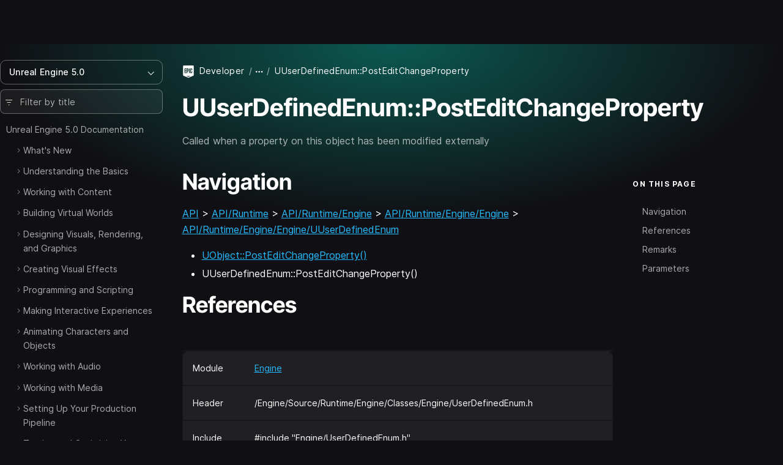

--- FILE ---
content_type: text/html; charset=utf-8
request_url: https://dev.epicgames.com/documentation/en-us/unreal-engine/API/Runtime/Engine/Engine/UUserDefinedEnum/PostEditChangeProperty?application_version=5.0
body_size: 8913
content:
<!DOCTYPE html><html lang="en-us"><head><base href="/documentation/assets/">
    <meta charset="utf-8">
    <meta name="viewport" content="width=device-width, initial-scale=1, minimum-scale=1">

    
      <title>UUserDefinedEnum::PostEditChangeProperty | Unreal Engine 5.0 Documentation | Epic Developer Community</title>

  <meta name="description" content="Called when a property on this object has been modified externally" />
  <meta property="og:site_name" content="Epic Games Developer" />
  <meta property="og:description" content="Called when a property on this object has been modified externally" />
  <meta property="og:title" content="UUserDefinedEnum::PostEditChangeProperty | Unreal Engine 5.0 Documentation | Epic Developer Community" />
  <meta property="og:image" content="https://dev.epicgames.com/community/api/documentation/image/meta_tag?path=en-us/unreal-engine/API/Runtime/Engine/Engine/UUserDefinedEnum/PostEditChangeProperty&amp;application_version=5.0" />
  <meta property="og:image:width" content="1200" />
  <meta property="og:image:height" content="630" />
  <meta property="og:type" content="website"  />
  <meta property="og:url" content="https://dev.epicgames.com/documentation/en-us/unreal-engine/API/Runtime/Engine/Engine/UUserDefinedEnum/PostEditChangeProperty" />
  <meta name="twitter:card" content="summary_large_image" />
  <meta name="twitter:title" content="UUserDefinedEnum::PostEditChangeProperty | Unreal Engine 5.0 Documentation | Epic Developer Community" />
  <meta name="twitter:image" content="https://dev.epicgames.com/community/api/documentation/image/meta_tag?path=en-us/unreal-engine/API/Runtime/Engine/Engine/UUserDefinedEnum/PostEditChangeProperty&amp;application_version=5.0" />
  <meta name="twitter:description" content="Called when a property on this object has been modified externally" />
  <meta name="twitter:site" content="@UnrealEngine" />
  <meta name="robots" content="noindex" />

  <link rel="canonical" href="https://dev.epicgames.com/documentation/en-us/unreal-engine/API/Runtime/Engine/Engine/UUserDefinedEnum/PostEditChangeProperty" />

    

    <link rel="icon" media="(prefers-color-scheme:light)" type="image/png" href="https://edc-cdn.net/assets/images/favicon-light.png">
    <link rel="icon" media="(prefers-color-scheme:dark)" type="image/png" href="https://edc-cdn.net/assets/images/favicon-dark.png">

    
  <link rel="stylesheet" href="styles.e5d214d42387f52b.css"><style ng-app-id="serverApp">[_nghost-serverApp-c1581645311]{--_scrollbar-track-thickness-px: var(--scrollbar-track-thickness, 7px);--_scrollbar-container-offset-px: var(--scrollbar-container-offset, 0px);--_scrollbar-total-thickness-px: calc(var(--_scrollbar-track-thickness-px) + var(--_scrollbar-container-offset-px) * 2);--_scrollbar-thumb-min-size: var(--scrollbar-thumb-min-size, 20);position:relative!important;box-sizing:border-box!important;padding:0!important;-webkit-overflow-scrolling:touch;will-change:scroll-position}[_nghost-serverApp-c1581645311]    >.ng-scroll-spacer{position:absolute;inset-block-start:0;inset-inline-start:0;width:calc(var(--_spacer-width) * 1px);height:calc(var(--_spacer-height) * 1px);min-width:100%;min-height:100%}[_nghost-serverApp-c1581645311]{scrollbar-width:none!important}[_nghost-serverApp-c1581645311]::-webkit-scrollbar{display:none!important}[_nghost-serverApp-c1581645311]{--_viewport-overflow: auto;--_scrollbar-content-width: fit-content;overflow:var(--_viewport-overflow)}[orientation=vertical][_nghost-serverApp-c1581645311]{--_viewport-overflow: hidden auto;--_scrollbar-content-width: unset}[orientation=horizontal][_nghost-serverApp-c1581645311]{--_viewport-overflow: auto hidden}[_nghost-serverApp-c1581645311]{--_vertical-inset-block-start: var(--_scrollbar-container-offset-px);--_vertical-inset-block-end: var(--_scrollbar-container-offset-px);--_horizontal-inline-start: var(--_scrollbar-container-offset-px);--_horizontal-inline-end: var(--_scrollbar-container-offset-px);--_scrollbar-grid-template: ". scrollbar-y" 1fr "scrollbar-x ." auto / 1fr auto;--_scrollbar-wrapper-y-start: initial;--_scrollbar-wrapper-y-end: 0;--_scrollbar-wrapper-x-top: initial;--_scrollbar-wrapper-x-bottom: 0}[position=invertY][_nghost-serverApp-c1581645311]{--_scrollbar-grid-template: "scrollbar-y ." 1fr ". scrollbar-x" auto / auto 1fr}[position=invertX][_nghost-serverApp-c1581645311]{--_scrollbar-grid-template: "scrollbar-x ." auto ". scrollbar-y" 1fr / 1fr auto}[position=invertAll][_nghost-serverApp-c1581645311]{--_scrollbar-grid-template: ". scrollbar-x" auto "scrollbar-y ." 1fr / auto 1fr }[_nghost-serverApp-c1581645311]{--_horizontal-block-start: initial;--_horizontal-block-end: var(--_scrollbar-container-offset-px)}[_nghost-serverApp-c1581645311]:is([position=invertX],[position=invertAll]){--_horizontal-block-start: var(--_scrollbar-container-offset-px);--_horizontal-block-end: initial;--_scrollbar-wrapper-x-top: 0;--_scrollbar-wrapper-x-bottom: initial}[_nghost-serverApp-c1581645311]{--_vertical-inset-inline-end: var(--_scrollbar-container-offset-px);--_vertical-inset-inline-start: initial}[_nghost-serverApp-c1581645311]:is([position=invertY],[position=invertAll]){--_vertical-inset-inline-start: var(--_scrollbar-container-offset-px);--_vertical-inset-inline-end: initial;--_scrollbar-wrapper-y-start: 0;--_scrollbar-wrapper-y-end: initial}[verticalUsed=true][horizontalUsed=true][_nghost-serverApp-c1581645311]{--_scrollbar-thickness-margin-px: calc(var(--_scrollbar-track-thickness-px) + var(--_scrollbar-container-offset-px) * 3)}[horizontalUsed=true][_nghost-serverApp-c1581645311]{--_vertical-inset-block-start: var(--_scrollbar-container-offset-px);--_vertical-inset-block-end: var(--_scrollbar-thickness-margin-px)}[horizontalUsed=true][_nghost-serverApp-c1581645311]:is([position=invertX],[position=invertAll]){--_vertical-inset-block-start: var(--_scrollbar-thickness-margin-px);--_vertical-inset-block-end: var(--_scrollbar-container-offset-px)}[verticalUsed=true][_nghost-serverApp-c1581645311]{--_horizontal-inline-start: var(--_scrollbar-container-offset-px);--_horizontal-inline-end: var(--_scrollbar-thickness-margin-px)}[verticalUsed=true][_nghost-serverApp-c1581645311]:is([position=invertY],[position=invertAll]){--_horizontal-inline-start: var(--_scrollbar-thickness-margin-px);--_horizontal-inline-end: var(--_scrollbar-container-offset-px)}[_nghost-serverApp-c1581645311]{--_viewport-padding-block-start: 0;--_viewport-padding-block-end: 0;--_viewport-padding-inline-start: 0;--_viewport-padding-inline-end: 0}[appearance=native][verticalUsed=true][_nghost-serverApp-c1581645311]{--_viewport-padding-inline-start: 0;--_viewport-padding-inline-end: var(--_scrollbar-total-thickness-px)}[appearance=native][verticalUsed=true][_nghost-serverApp-c1581645311]:is([position=invertY],[position=invertAll]){--_viewport-padding-inline-start: var(--_scrollbar-total-thickness-px);--_viewport-padding-inline-end: 0}[appearance=native][horizontalUsed=true][_nghost-serverApp-c1581645311]{--_viewport-padding-block-start: 0;--_viewport-padding-block-end: var(--_scrollbar-total-thickness-px)}[appearance=native][horizontalUsed=true][_nghost-serverApp-c1581645311]:is([position=invertX],[position=invertAll]){--_viewport-padding-block-start: var(--_scrollbar-total-thickness-px);--_viewport-padding-block-end: 0}[_nghost-serverApp-c1581645311]{--_horizontal-thumb-display: block;--_vertical-thumb-display: block}[isVerticallyScrollable=false][_nghost-serverApp-c1581645311]{--_vertical-thumb-display: none}[isHorizontallyScrollable=false][_nghost-serverApp-c1581645311]{--_horizontal-thumb-display: none}[visibility=hover][_nghost-serverApp-c1581645311]{--_scrollbar-hover-opacity: 0;--_scrollbar-opacity-transition: opacity var(--scrollbar-hover-opacity-transition-leave-duration, .4s) var(--scrollbar-hover-opacity-transition-leave-delay, 1s)}[visibility=hover][scrolling=true][_nghost-serverApp-c1581645311], [visibility=hover][_nghost-serverApp-c1581645311]:hover, [visibility=hover][_nghost-serverApp-c1581645311]:active, [visibility=hover][_nghost-serverApp-c1581645311]:focus{--_scrollbar-hover-opacity: 1;--_scrollbar-opacity-transition: opacity var(--scrollbar-hover-opacity-transition-enter-duration, 0)}[_nghost-serverApp-c1581645311]{--_viewport_scroll-timeline: unset;--_animation-timeline-y: unset;--_scrollbar-thumb-transform-from: unset;--_scrollbar-thumb-transform-to: unset}[verticalUsed=true][_nghost-serverApp-c1581645311]{--_timeline-scope: --scrollerY;--_animation-timeline-y: --scrollerY;--_viewport_scroll-timeline: --scrollerY y}[horizontalUsed=true][_nghost-serverApp-c1581645311]{--_timeline-scope: --scrollerX;--_animation-timeline-x: --scrollerX;--_viewport_scroll-timeline: --scrollerX x}[verticalUsed=true][horizontalUsed=true][_nghost-serverApp-c1581645311]{--_timeline-scope: --scrollerX, --scrollerY;--_viewport_scroll-timeline: --scrollerX x, --scrollerY y}[_nghost-serverApp-c1581645311]{scroll-timeline:var(--_viewport_scroll-timeline);--_scrollbar-hover-thickness-px: var(--scrollbar-track-hover-thickness, var(--_scrollbar-track-thickness-px));--_scrollbar-active-thickness-px: var(--scrollbar-track-active-thickness, var(--_scrollbar-hover-thickness-px));--_track-y-thickness-px: var(--_scrollbar-track-thickness-px);--_track-x-thickness-px: var(--_scrollbar-track-thickness-px);-webkit-user-select:var(--_viewport-user-select);user-select:var(--_viewport-user-select)}[dragging=x][_nghost-serverApp-c1581645311], [dragging=y][_nghost-serverApp-c1581645311]{--_viewport-user-select: none}[dragging=x][_nghost-serverApp-c1581645311]{--_track-x-thickness-px: var(--_scrollbar-active-thickness-px)}[dragging=y][_nghost-serverApp-c1581645311]{--_track-y-thickness-px: var(--_scrollbar-active-thickness-px)}[_nghost-serverApp-c1581645311]{overscroll-behavior:var(--scrollbar-overscroll-behavior, initial)}[mobile=true][_nghost-serverApp-c1581645311]{overscroll-behavior:var(--scrollbar-mobile-overscroll-behavior, none)}[_nghost-serverApp-c1581645311]{--_viewport-pointer-events: auto;--_scrollbar-y-pointer-events: auto;--_scrollbar-x-pointer-events: auto;pointer-events:var(--_viewport-pointer-events)}[disableInteraction=true][_nghost-serverApp-c1581645311]{--_viewport-pointer-events: none;--_scrollbar-y-pointer-events: none;--_scrollbar-x-pointer-events: none}[isVerticallyScrollable=false][_nghost-serverApp-c1581645311]{--_scrollbar-y-pointer-events: none}[isHorizontallyScrollable=false][_nghost-serverApp-c1581645311]{--_scrollbar-x-pointer-events: none}[_nghost-serverApp-c1581645311]{--_scrollbar-thumb-color: var(--scrollbar-thumb-color, #1e90ff);--_scrollbar-thumb-hover-color: var(--scrollbar-thumb-hover-color, var(--_scrollbar-thumb-color));--_scrollbar-thumb-active-color: var(--scrollbar-thumb-active-color, var(--_scrollbar-thumb-hover-color));--_scrollbar-button-color: var(--scrollbar-button-color, transparent);--_scrollbar-button-hover-color: var(--scrollbar-button-hover-color, var(--_scrollbar-button-color));--_scrollbar-button-active-color: var(--scrollbar-button-active-color, var(--_scrollbar-button-hover-color));--_scrollbar-button-inactive-color: var(--scrollbar-button-inactive-color, color-mix(in srgb, var(--_scrollbar-button-color), #000 35%));--_scrollbar-button-fill: var(--scrollbar-button-fill, var(--_scrollbar-thumb-color));--_scrollbar-button-hover-fill: var(--scrollbar-button-hover-fill, var(--_scrollbar-thumb-hover-color));--_scrollbar-button-active-fill: var(--scrollbar-button-active-fill, var(--_scrollbar-thumb-active-color));--_scrollbar-button-inactive-fill: var(--scrollbar-button-inactive-fill, color-mix(in srgb, var(--_scrollbar-button-fill), #000 35%))}@layer default{[_nghost-serverApp-c1581645311]{display:block;max-height:100%;max-width:100%}}</style><style ng-app-id="serverApp">[_nghost-serverApp-c2617948613]{box-sizing:border-box;width:var(--_scrollbar-content-width);z-index:1;min-width:100%;min-height:100%;padding-block-start:var(--_viewport-padding-block-start, 0);padding-block-end:var(--_viewport-padding-block-end, 0);padding-inline-start:var(--_viewport-padding-inline-start, 0);padding-inline-end:var(--_viewport-padding-inline-end, 0)}@layer default{[_nghost-serverApp-c2617948613]{position:relative}[_nghost-serverApp-c2617948613]:not(table){display:flow-root}}</style><style ng-app-id="serverApp">[_nghost-serverApp-c4020475482]{pointer-events:none;position:absolute;inset:0;display:grid;grid-template:var(--_scrollbar-grid-template)}</style><script src="https://js.hcaptcha.com/1/api.js?render=explicit&uj=true" async defer></script></head>

  <body class="theme-unreal-engine"><!--nghm-->
    <div style="display: none">
      
          <script type="text/javascript">
            window.currentProfile = {};
          </script>
        
      
          <script type="text/javascript">
            window.currentPermissions = {"authorizations":{"user_profiles":{"create_profile":true,"hide":false,"manage_badges":false,"manage_organization":false,"manage_profile":false,"read_profile":true,"unhide":false,"update_my_profile":false},"snippets":{"bypass_rate_limit":false,"create_snippet_post":false,"hide":false,"manage_snippet_post":false,"publish_snippet_post":false,"read_community_hidden":false,"read_metrics":false,"read_snippet":true,"read_snippet_post":true,"read_unpublished_snippet_post":false,"unhide":false},"cms":{"manage_announcements":false,"manage_roadmap":false,"manage_videos":false,"read_announcements":true,"read_video_detail":false}},"roles":["guest"]};
          </script>
        
    </div>

    <app-root class="app-root" ng-version="21.1.1" ngh="19" ng-server-context="ssr"><div id="top"></div><site-header class="d-print-none site-header" ngh="0"><!----><unrealengine-navigation langurlparam="locale" locale="en" isloggedin="false" customaccountlinks="[
  {
    &quot;id&quot;: &quot;notifications&quot;,
    &quot;key&quot;: &quot;notifications&quot;,
    &quot;label&quot;: &quot;Notifications&quot;,
    &quot;locale&quot;: &quot;en&quot;,
    &quot;hrefTemplate&quot;: &quot;https://dev.epicgames.com/community/api/user_profiles/tab-redirect/notifications/undefined&quot;
  },
  {
    &quot;id&quot;: &quot;favorites&quot;,
    &quot;key&quot;: &quot;favorites&quot;,
    &quot;label&quot;: &quot;Favorites&quot;,
    &quot;locale&quot;: &quot;en&quot;,
    &quot;hrefTemplate&quot;: &quot;/community/profile/undefined/undefined/favorites&quot;
  },
  {
    &quot;id&quot;: &quot;edit-profile&quot;,
    &quot;key&quot;: &quot;edit-profile&quot;,
    &quot;label&quot;: &quot;Edit Profile&quot;,
    &quot;locale&quot;: &quot;en&quot;,
    &quot;hrefTemplate&quot;: &quot;/community/profile/edit&quot;
  }
]" localeoptions="[
  {
    &quot;id&quot;: &quot;en&quot;,
    &quot;locale&quot;: &quot;en&quot;,
    &quot;label&quot;: &quot;English&quot;,
    &quot;langCode&quot;: &quot;en-us&quot;
  },
  {
    &quot;id&quot;: &quot;fr&quot;,
    &quot;locale&quot;: &quot;fr&quot;,
    &quot;label&quot;: &quot;Français&quot;,
    &quot;langCode&quot;: &quot;fr-fr&quot;
  },
  {
    &quot;id&quot;: &quot;es_ES&quot;,
    &quot;locale&quot;: &quot;es_ES&quot;,
    &quot;label&quot;: &quot;Español (España)&quot;,
    &quot;langCode&quot;: &quot;es-es&quot;
  },
  {
    &quot;id&quot;: &quot;es_MX&quot;,
    &quot;locale&quot;: &quot;es_MX&quot;,
    &quot;label&quot;: &quot;Español (LatAm)&quot;,
    &quot;langCode&quot;: &quot;es-mx&quot;
  },
  {
    &quot;id&quot;: &quot;de&quot;,
    &quot;locale&quot;: &quot;de&quot;,
    &quot;label&quot;: &quot;Deutsch&quot;,
    &quot;langCode&quot;: &quot;de-de&quot;
  },
  {
    &quot;id&quot;: &quot;pt_BR&quot;,
    &quot;locale&quot;: &quot;pt_BR&quot;,
    &quot;label&quot;: &quot;Português (Brasil)&quot;,
    &quot;langCode&quot;: &quot;pt-br&quot;
  },
  {
    &quot;id&quot;: &quot;it&quot;,
    &quot;locale&quot;: &quot;it&quot;,
    &quot;label&quot;: &quot;Italiano&quot;,
    &quot;langCode&quot;: &quot;it-it&quot;
  },
  {
    &quot;id&quot;: &quot;pl&quot;,
    &quot;locale&quot;: &quot;pl&quot;,
    &quot;label&quot;: &quot;Polski&quot;,
    &quot;langCode&quot;: &quot;pl-pl&quot;
  },
  {
    &quot;id&quot;: &quot;tr&quot;,
    &quot;locale&quot;: &quot;tr&quot;,
    &quot;label&quot;: &quot;Türkçe&quot;,
    &quot;langCode&quot;: &quot;tr-tr&quot;
  },
  {
    &quot;id&quot;: &quot;ru&quot;,
    &quot;locale&quot;: &quot;ru&quot;,
    &quot;label&quot;: &quot;Русский&quot;,
    &quot;langCode&quot;: &quot;ru-ru&quot;
  },
  {
    &quot;id&quot;: &quot;ja&quot;,
    &quot;locale&quot;: &quot;ja&quot;,
    &quot;label&quot;: &quot;日本語&quot;,
    &quot;langCode&quot;: &quot;ja-jp&quot;
  },
  {
    &quot;id&quot;: &quot;ko&quot;,
    &quot;locale&quot;: &quot;ko&quot;,
    &quot;label&quot;: &quot;한국어&quot;,
    &quot;langCode&quot;: &quot;ko-kr&quot;
  },
  {
    &quot;id&quot;: &quot;zh_CN&quot;,
    &quot;locale&quot;: &quot;zh_CN&quot;,
    &quot;label&quot;: &quot;简体中文&quot;,
    &quot;langCode&quot;: &quot;zh-cn&quot;
  }
]" signoutlink="{
  &quot;id&quot;: &quot;logout&quot;,
  &quot;key&quot;: &quot;logout&quot;,
  &quot;label&quot;: &quot;Sign out&quot;,
  &quot;locale&quot;: &quot;en&quot;,
  &quot;hrefTemplate&quot;: &quot;/community&quot;
}" signinlink="{
  &quot;id&quot;: &quot;signin&quot;,
  &quot;key&quot;: &quot;signin&quot;,
  &quot;label&quot;: &quot;Sign in&quot;,
  &quot;locale&quot;: &quot;en&quot;,
  &quot;hrefTemplate&quot;: &quot;https://dev.epicgames.com/community/api/user_identity/login/start?destination=https%3A%2F%2Fdev.epicgames.com%2Fdocumentation%2Fen-us%2Funreal-engine%2FAPI%2FRuntime%2FEngine%2FEngine%2FUUserDefinedEnum%2FPostEditChangeProperty%3Fapplication_version%3D5.0&quot;
}"></unrealengine-navigation><!----><!----><!----><!----><!----><!----><!----><!----><!----></site-header><side-panel ngh="1"><div class="side-panel"><div class="mb-3"><button type="button" class="btn btn-lg is-close" title="Close"><i class="eds-icon icon-x-mark"></i></button></div><!----></div><div tabindex="0" class="side-panel-backdrop"></div></side-panel><div class="site-container"><site-nav class="site-nav d-print-none" ngh="3"><edc-sidebar class="" application-family="unreal_engine" user-avatar-url="https://edc-cdn.net/assets/images/default-user.svg" app-context="community" can-access-manage="false" locale="en-us" nav-links="[]" category-links="[]" is-show-profile-links="true"><div><table-of-contents class="document-table-of-content-block" ngh="2"><!----><div dropdown="dropdown" class="contents-versions dropdown"><button type="button" aria-expanded="false" class="btn btn-outline is-menu-expander w-100 justify-content-between"><span><span>Unreal Engine 5.0</span></span><i class="eds-icon icon-chevron-down"></i></button><ul class="dropdown-menu"><li class="nav-item"><a class="dropdown-item" href="/documentation/en-us/unreal-engine/API?application_version=5.7">Unreal Engine 5.7</a></li><li class="nav-item"><a class="dropdown-item" href="/documentation/en-us/unreal-engine/API?application_version=5.6">Unreal Engine 5.6</a></li><li class="nav-item"><a class="dropdown-item" href="/documentation/en-us/unreal-engine/API?application_version=5.5">Unreal Engine 5.5</a></li><li class="nav-item"><a class="dropdown-item" href="/documentation/en-us/unreal-engine/API?application_version=5.4">Unreal Engine 5.4</a></li><li class="nav-item"><a class="dropdown-item" href="/documentation/en-us/unreal-engine/API?application_version=5.3">Unreal Engine 5.3</a></li><li class="nav-item"><a class="dropdown-item" href="/documentation/en-us/unreal-engine/API?application_version=5.2">Unreal Engine 5.2</a></li><li class="nav-item"><a class="dropdown-item" href="/documentation/en-us/unreal-engine/API?application_version=5.1">Unreal Engine 5.1</a></li><li class="nav-item"><a class="dropdown-item is-active" href="/documentation/en-us/unreal-engine/API?application_version=5.0">Unreal Engine 5.0</a></li><li class="nav-item"><a class="dropdown-item" href="/documentation/en-us/unreal-engine/API?application_version=4.27">Unreal Engine 4.27</a></li><!----></ul></div><!----><div class="toc-form-block"><form novalidate="" class="search-field ng-untouched ng-pristine ng-valid"><i class="eds-icon icon-three-lines-horizontal-decrease icon-pad-left"></i><input type="search" name="query" class="form-control ng-untouched ng-pristine ng-valid" placeholder="Filter by title" aria-label="Filter by title" value=""></form><!----></div><!----><div class="documents-tree"><nav><ul class="contents-table"><li class="contents-table-item"><div class="contents-table-el is-root-entry"><!----><!----><!----><!----><a class="contents-table-link is-parent" href="/documentation/en-us/unreal-engine/unreal-engine-5-0-documentation?application_version=5.0">Unreal Engine 5.0 Documentation</a><!----></div><ul class="contents-table-list"><li class="contents-table-item"><div class="contents-table-el"><button type="button" class="btn btn-expander" aria-label="Expand"><i class="eds-icon icon-chevron-right icon-expander text-secondary"></i><!----></button><!----><!----><!----><!----><a class="contents-table-link is-parent" href="/documentation/en-us/unreal-engine/whats-new?application_version=5.0">What's New</a><!----></div><!----></li><!----><li class="contents-table-item"><div class="contents-table-el"><button type="button" class="btn btn-expander" aria-label="Expand"><i class="eds-icon icon-chevron-right icon-expander text-secondary"></i><!----></button><!----><!----><!----><!----><a class="contents-table-link is-parent" href="/documentation/en-us/unreal-engine/understanding-the-basics-of-unreal-engine?application_version=5.0">Understanding the Basics</a><!----></div><!----></li><!----><li class="contents-table-item"><div class="contents-table-el"><button type="button" class="btn btn-expander" aria-label="Expand"><i class="eds-icon icon-chevron-right icon-expander text-secondary"></i><!----></button><!----><!----><!----><!----><a class="contents-table-link is-parent" href="/documentation/en-us/unreal-engine/working-with-content-in-unreal-engine?application_version=5.0">Working with Content</a><!----></div><!----></li><!----><li class="contents-table-item"><div class="contents-table-el"><button type="button" class="btn btn-expander" aria-label="Expand"><i class="eds-icon icon-chevron-right icon-expander text-secondary"></i><!----></button><!----><!----><!----><!----><a class="contents-table-link is-parent" href="/documentation/en-us/unreal-engine/building-virtual-worlds-in-unreal-engine?application_version=5.0">Building Virtual Worlds</a><!----></div><!----></li><!----><li class="contents-table-item"><div class="contents-table-el"><button type="button" class="btn btn-expander" aria-label="Expand"><i class="eds-icon icon-chevron-right icon-expander text-secondary"></i><!----></button><!----><!----><!----><!----><a class="contents-table-link is-parent" href="/documentation/en-us/unreal-engine/designing-visuals-rendering-and-graphics-with-unreal-engine?application_version=5.0">Designing Visuals, Rendering, and Graphics</a><!----></div><!----></li><!----><li class="contents-table-item"><div class="contents-table-el"><button type="button" class="btn btn-expander" aria-label="Expand"><i class="eds-icon icon-chevron-right icon-expander text-secondary"></i><!----></button><!----><!----><!----><!----><a class="contents-table-link is-parent" href="/documentation/en-us/unreal-engine/creating-visual-effects-in-niagara-for-unreal-engine?application_version=5.0">Creating Visual Effects</a><!----></div><!----></li><!----><li class="contents-table-item"><div class="contents-table-el"><button type="button" class="btn btn-expander" aria-label="Expand"><i class="eds-icon icon-chevron-right icon-expander text-secondary"></i><!----></button><!----><!----><!----><!----><a class="contents-table-link is-parent" href="/documentation/en-us/unreal-engine/unreal-engine-programming-and-scripting?application_version=5.0">Programming and Scripting</a><!----></div><!----></li><!----><li class="contents-table-item"><div class="contents-table-el"><button type="button" class="btn btn-expander" aria-label="Expand"><i class="eds-icon icon-chevron-right icon-expander text-secondary"></i><!----></button><!----><!----><!----><!----><a class="contents-table-link is-parent" href="/documentation/en-us/unreal-engine/making-interactive-experiences-and-gameplay-in-unreal-engine?application_version=5.0">Making Interactive Experiences</a><!----></div><!----></li><!----><li class="contents-table-item"><div class="contents-table-el"><button type="button" class="btn btn-expander" aria-label="Expand"><i class="eds-icon icon-chevron-right icon-expander text-secondary"></i><!----></button><!----><!----><!----><!----><a class="contents-table-link is-parent" href="/documentation/en-us/unreal-engine/animating-characters-and-objects-in-unreal-engine?application_version=5.0">Animating Characters and Objects</a><!----></div><!----></li><!----><li class="contents-table-item"><div class="contents-table-el"><button type="button" class="btn btn-expander" aria-label="Expand"><i class="eds-icon icon-chevron-right icon-expander text-secondary"></i><!----></button><!----><!----><!----><!----><a class="contents-table-link is-parent" href="/documentation/en-us/unreal-engine/working-with-audio-in-unreal-engine?application_version=5.0">Working with Audio</a><!----></div><!----></li><!----><li class="contents-table-item"><div class="contents-table-el"><button type="button" class="btn btn-expander" aria-label="Expand"><i class="eds-icon icon-chevron-right icon-expander text-secondary"></i><!----></button><!----><!----><!----><!----><a class="contents-table-link is-parent" href="/documentation/en-us/unreal-engine/working-with-media-in-unreal-engine?application_version=5.0">Working with Media</a><!----></div><!----></li><!----><li class="contents-table-item"><div class="contents-table-el"><button type="button" class="btn btn-expander" aria-label="Expand"><i class="eds-icon icon-chevron-right icon-expander text-secondary"></i><!----></button><!----><!----><!----><!----><a class="contents-table-link is-parent" href="/documentation/en-us/unreal-engine/setting-up-your-production-pipeline-in-unreal-engine?application_version=5.0">Setting Up Your Production Pipeline</a><!----></div><!----></li><!----><li class="contents-table-item"><div class="contents-table-el"><button type="button" class="btn btn-expander" aria-label="Expand"><i class="eds-icon icon-chevron-right icon-expander text-secondary"></i><!----></button><!----><!----><!----><!----><a class="contents-table-link is-parent" href="/documentation/en-us/unreal-engine/testing-and-optimizing-your-content?application_version=5.0">Testing and Optimizing Your Content</a><!----></div><!----></li><!----><li class="contents-table-item"><div class="contents-table-el"><button type="button" class="btn btn-expander" aria-label="Expand"><i class="eds-icon icon-chevron-right icon-expander text-secondary"></i><!----></button><!----><!----><!----><!----><a class="contents-table-link is-parent" href="/documentation/en-us/unreal-engine/sharing-and-releasing-projects-for-unreal-engine?application_version=5.0">Sharing and Releasing Projects</a><!----></div><!----></li><!----><li class="contents-table-item"><div class="contents-table-el"><button type="button" class="btn btn-expander" aria-label="Expand"><i class="eds-icon icon-chevron-right icon-expander text-secondary"></i><!----></button><!----><!----><!----><!----><a class="contents-table-link is-parent" href="/documentation/en-us/unreal-engine/samples-and-tutorials-for-unreal-engine?application_version=5.0">Samples and Tutorials</a><!----></div><!----></li><!----><li class="contents-table-item"><div class="contents-table-el"><button type="button" class="btn btn-expander" aria-label="Expand"><!----></button><!----><!----><!----><!----><a class="contents-table-link" href="/documentation/en-us/unreal-engine/BlueprintAPI?application_version=5.0">Unreal Engine Blueprint API Reference</a><!----></div><!----></li><!----><li class="contents-table-item"><div class="contents-table-el is-active"><button type="button" class="btn btn-expander" aria-label="Collapse"><!----></button><!----><!----><span title="Unreal Engine C++ API Reference">Unreal Engine C++ API Reference</span><!----><!----><!----></div><!----></li><!----><li class="contents-table-item"><div class="contents-table-el"><button type="button" class="btn btn-expander" aria-label="Expand"><!----></button><!----><!----><!----><!----><a class="contents-table-link" href="/documentation/en-us/unreal-engine/PythonAPI?application_version=5.0">Unreal Engine Python API Documentation</a><!----></div><!----></li><!----><!----><!----></ul><!----></li><!----><!----><!----></ul></nav></div><!----><!----><!----><!----></table-of-contents><!----></div><!----></edc-sidebar><!----></site-nav><router-outlet class="page-content"></router-outlet><document ngh="16"><div class="page-document has-theme-bg"><!----><button type="button" class="btn is-active is-table-of-contents d-md-none d-print-none stick-to-top"><span>Table of Contents</span><i class="eds-icon icon-chevron-down icon-pad-left"></i></button><!----><div class="container"><!----><div class="row align-items-start"><main><header class="section-page-header"><div class="row d-flex justify-content-between"><div class="col col-sm-10"><breadcrumbs ngh="4"><ol class="breadcrumb is-shrinkable"><li class="breadcrumb-item is-root"><span class="icon-pad-right"><img alt="Epic Games" width="20" height="20" class="align-middle" src="https://edc-cdn.net/assets/images/logo-epic.svg"></span><a href="/">Developer</a></li><!----><li class="breadcrumb-item is-expander"><button type="button" class="btn btn-breadcrumb" title="Expand" aria-label="Expand breadcrumbs"><i class="eds-icon icon-ellipsis-horizontal"></i></button></li><!----><!----><!----><!----><!----><!----><!----><!----><!----><!----><!----><!----><!----><li class="breadcrumb-item active" aria-current="page"><span class="text-truncate">UUserDefinedEnum::PostEditChangeProperty</span><!----><!----></li><!----><!----><!----><!----></ol><!----></breadcrumbs></div><!----></div><!----><h1>UUserDefinedEnum::PostEditChangeProperty</h1><p class="text-secondary mb-0"> Called when a property on this object has been modified externally </p><!----></header><!----><div class="row"><div class="col-lg-9 print-w-100"><!----><!----><!----><header class="document-header mb-3 d-lg-none d-print-none"><content-nav class="content-nav is-collapsible" ngh="5"><!----><button type="button" class="btn btn-md btn-outline"> On this page<i class="eds-icon icon-pad-left icon-chevron-down"></i></button><!----><!----><!----><!----><!----><!----><!----></content-nav></header><!----><article><!----><!----><document-content-blocks-renderer class="d-block" ngh="10"><div id="content-blocks-renderer" class="content-blocks-renderer"><block-switch-control class="block-switch-control" ngh="6"><!----></block-switch-control><block-switch-info class="block-switch-info" ngh="7"><!----></block-switch-info><blocks-renderer id="blocks-renderer" ngh="9"><!----><block-markdown ngh="8"><div class="block-markdown"><h2 id="navigation">Navigation</h2>

<p><a href="/documentation/en-us/unreal-engine/API?application_version=5.0" data-queryparams="{&quot;application_version&quot;:&quot;5.0&quot;}" data-pathname="/en-us/unreal-engine/API">API</a> &gt; <a href="/documentation/en-us/unreal-engine/API/Runtime?application_version=5.0" data-queryparams="{&quot;application_version&quot;:&quot;5.0&quot;}" data-pathname="/en-us/unreal-engine/API/Runtime">API/Runtime</a> &gt; <a href="/documentation/en-us/unreal-engine/API/Runtime/Engine?application_version=5.0" data-queryparams="{&quot;application_version&quot;:&quot;5.0&quot;}" data-pathname="/en-us/unreal-engine/API/Runtime/Engine">API/Runtime/Engine</a> &gt; <a href="/documentation/en-us/unreal-engine/API/Runtime/Engine/Engine?application_version=5.0" data-queryparams="{&quot;application_version&quot;:&quot;5.0&quot;}" data-pathname="/en-us/unreal-engine/API/Runtime/Engine/Engine">API/Runtime/Engine/Engine</a> &gt; <a href="/documentation/en-us/unreal-engine/API/Runtime/Engine/Engine/UUserDefinedEnum?application_version=5.0" data-queryparams="{&quot;application_version&quot;:&quot;5.0&quot;}" data-pathname="/en-us/unreal-engine/API/Runtime/Engine/Engine/UUserDefinedEnum">API/Runtime/Engine/Engine/UUserDefinedEnum</a></p>

<ul>
  <li><a href="/documentation/en-us/unreal-engine/API/Runtime/CoreUObject/UObject/UObject/PostEditChangeProperty?application_version=5.0" data-queryparams="{&quot;application_version&quot;:&quot;5.0&quot;}" data-pathname="/en-us/unreal-engine/API/Runtime/CoreUObject/UObject/UObject/PostEditChangeProperty">UObject::PostEditChangeProperty()</a></li>
  <li>UUserDefinedEnum::PostEditChangeProperty()</li>
</ul>

<h2 id="references">References</h2>

<div class="table-responsive"><table class="table" style="--columns-count: 2;">
  <thead>
    <tr>
      <th>&nbsp;</th>
      <th>&nbsp;</th>
    </tr>
  </thead>
  <tbody>
    <tr>
      <td>Module</td>
      <td><a href="/documentation/en-us/unreal-engine/API/Runtime/Engine?application_version=5.0" data-queryparams="{&quot;application_version&quot;:&quot;5.0&quot;}" data-pathname="/en-us/unreal-engine/API/Runtime/Engine">Engine</a></td>
    </tr>
    <tr>
      <td>Header</td>
      <td>/Engine/Source/Runtime/Engine/Classes/Engine/UserDefinedEnum.h</td>
    </tr>
    <tr>
      <td>Include</td>
      <td>#include "Engine/UserDefinedEnum.h"</td>
    </tr>
    <tr>
      <td>Source</td>
      <td>/Engine/Source/Runtime/Engine/Private/UserDefinedEnum.cpp</td>
    </tr>
  </tbody>
</table></div>
<pre id="code-block-0"><code>virtual void PostEditChangeProperty  
&amp;40;  
&nbsp;&nbsp;&nbsp;&nbsp;FPropertyChangedEvent &amp; PropertyChangedEvent  
&amp;41;  
</code><button class="btn btn-sm btn-secondary mt-2 copy-btn" type="button" data-code-id="0"><span class="icon-default-width icon-pad-right"><span class="eds-icon icon-stacked-squares align-middle" id="icon-0"></span></span>Copy full snippet</button></pre><textarea id="raw-code-0" class="visually-hidden">virtual void PostEditChangeProperty  
&amp;40;  
&nbsp;&nbsp;&nbsp;&nbsp;FPropertyChangedEvent &amp; PropertyChangedEvent  
&amp;41;</textarea>

<h2 id="remarks">Remarks</h2>

<p>Called when a property on this object has been modified externally</p>

<h2 id="parameters">Parameters</h2>

<div class="table-responsive"><table class="table" style="--columns-count: 2;">
  <thead>
    <tr>
      <th>Name</th>
      <th>Description</th>
    </tr>
  </thead>
  <tbody>
    <tr>
      <td>PropertyThatChanged</td>
      <td>the property that was modified</td>
    </tr>
  </tbody>
</table></div>
</div></block-markdown><!----><!----><!----><!----><!----><!----><!----><!----><!----><!----><!----><!----><!----><!----><!----><!----><!----><!----><!----><!----><!----><!----><!----></blocks-renderer></div><!----></document-content-blocks-renderer></article><!----><div class="explore-more d-print-none"><hr class="hr mt-5"><p class="mb-2"><i class="eds-icon icon-talk-bubble-dots icon-pad-right align-text-bottom"></i>Ask questions and help your peers&nbsp;<a href="https://forums.unrealengine.com/categories?tag=unreal-engine"><span class="inner">Developer Forums</span></a></p><p><i class="eds-icon icon-file-lines icon-pad-right align-text-bottom"></i>Write your own tutorials or read those from others&nbsp;<a href="/community/unreal-engine/learning"><span class="inner">Learning Library</span></a></p></div><!----><div class="mb-5 d-print-none"></div></div><div class="col-lg-3 d-none d-lg-block d-print-none"><div class="document-btn-bar"><btn-favorite entitytype="document" ngh="11"><!----></btn-favorite><!----></div><!----><content-sidebar class="sidebar-sticky has-top-offset" ngh="15"><ng-scrollbar _nghost-serverapp-c1581645311="" mobile="false" dir="ltr" dragging="none" position="native" appearance="native" visibility="native" orientation="auto" disableinteraction="false" verticalused="false" horizontalused="false" isverticallyscrollable="false" ishorizontallyscrollable="false" style="--content-height: 0; --content-width: 0; --viewport-height: 0; --viewport-width: 0;" class="ng-scroll-viewport ng-scrollbar" ngh="13"><ng-scroll-content _ngcontent-serverapp-c1581645311="" _nghost-serverapp-c2617948613="" class="ng-scroll-content" ngh="8"><content-nav class="content-nav" ngh="14"><header class="content-nav-header"><div class="title">On this page</div></header><!----><!----><!----><ul class="list"><li class="list-item is-level-1"><a class="list-link" href="/documentation/en-us/unreal-engine/API/Runtime/Engine/Engine/UUserDefinedEnum/PostEditChangeProperty?application_version=5.0#navigation">Navigation</a></li><li class="list-item is-level-1"><a class="list-link" href="/documentation/en-us/unreal-engine/API/Runtime/Engine/Engine/UUserDefinedEnum/PostEditChangeProperty?application_version=5.0#references">References</a></li><li class="list-item is-level-1"><a class="list-link" href="/documentation/en-us/unreal-engine/API/Runtime/Engine/Engine/UUserDefinedEnum/PostEditChangeProperty?application_version=5.0#remarks">Remarks</a></li><li class="list-item is-level-1"><a class="list-link" href="/documentation/en-us/unreal-engine/API/Runtime/Engine/Engine/UUserDefinedEnum/PostEditChangeProperty?application_version=5.0#parameters">Parameters</a></li><!----></ul><!----><!----><!----><!----><!----></content-nav><!----><!----><scrollbars _ngcontent-serverapp-c1581645311="" _nghost-serverapp-c4020475482="" ngh="12"><!----><!----></scrollbars></ng-scroll-content></ng-scrollbar></content-sidebar></div></div><!----><!----><!----></main></div></div></div><!----></document><!----></div><site-footer class="d-print-none" ngh="17"><!----><unrealengine-footer locale="en"></unrealengine-footer><!----><!----><!----><!----><!----><!----><!----></site-footer><site-modal ngh="18"><div tabindex="-1" class="modal"><div class="modal-dialog modal-undefined"><div class="modal-content"><button type="button" class="btn-close" title="Close" aria-label="Close"></button><!----></div></div><!----></div></site-modal><notify-component ngh="8"></notify-component></app-root>

    <script>
      window._epicEnableCookieGuard = true
    </script>
    <script src="https://tracking.epicgames.com/tracking.js?p=EDC" async=""></script>
  <script src="runtime.846f9d333a380123.js" type="module"></script><script src="polyfills.c795004d6e607199.js" type="module"></script><script src="main.d33bd44ff36b35e6.js" type="module"></script>

<script id="serverApp-state" type="application/json">{"75384053":{"b":{"id":2122178,"hash_id":"aGjy2","revision_hash_id":"0Q1kn","revision_id":2108996,"updated_at":"2024-04-29T15:28:00.618Z","slug":"API/Runtime/Engine/Engine/UUserDefinedEnum/PostEditChangeProperty","title":"UUserDefinedEnum::PostEditChangeProperty","description":"Called when a property on this object has been modified externally","source":"ue_cpp_api_external","locale":"en-us","document_type":null,"seo_title":"UUserDefinedEnum::PostEditChangeProperty","seo_description":null,"seo_slug":"API/Runtime/Engine/Engine/UUserDefinedEnum/PostEditChangeProperty","readiness":"production","entitlement":"none","views_count":4,"application_families":["unreal_engine"],"blocks":[{"type":"markdown","content_html":"\u003Ch2>Navigation\u003C/h2>\n\n\u003Cp>\u003Ca href=\"https://dev.epicgames.com/documentation/en-us/unreal-engine/API?application_version=5.0\">API\u003C/a> > \u003Ca href=\"https://dev.epicgames.com/documentation/en-us/unreal-engine/API/Runtime?application_version=5.0\">API/Runtime\u003C/a> > \u003Ca href=\"https://dev.epicgames.com/documentation/en-us/unreal-engine/API/Runtime/Engine?application_version=5.0\">API/Runtime/Engine\u003C/a> > \u003Ca href=\"https://dev.epicgames.com/documentation/en-us/unreal-engine/API/Runtime/Engine/Engine?application_version=5.0\">API/Runtime/Engine/Engine\u003C/a> > \u003Ca href=\"https://dev.epicgames.com/documentation/en-us/unreal-engine/API/Runtime/Engine/Engine/UUserDefinedEnum?application_version=5.0\">API/Runtime/Engine/Engine/UUserDefinedEnum\u003C/a>\u003C/p>\n\n\u003Cul>\n  \u003Cli>\u003Ca href=\"https://dev.epicgames.com/documentation/en-us/unreal-engine/API/Runtime/CoreUObject/UObject/UObject/PostEditChangeProperty?application_version=5.0\">UObject::PostEditChangeProperty()\u003C/a>\u003C/li>\n  \u003Cli>UUserDefinedEnum::PostEditChangeProperty()\u003C/li>\n\u003C/ul>\n\n\u003Ch2>References\u003C/h2>\n\n\u003Ctable>\n  \u003Cthead>\n    \u003Ctr>\n      \u003Cth> \u003C/th>\n      \u003Cth> \u003C/th>\n    \u003C/tr>\n  \u003C/thead>\n  \u003Ctbody>\n    \u003Ctr>\n      \u003Ctd>Module\u003C/td>\n      \u003Ctd>\u003Ca href=\"https://dev.epicgames.com/documentation/en-us/unreal-engine/API/Runtime/Engine?application_version=5.0\">Engine\u003C/a>\u003C/td>\n    \u003C/tr>\n    \u003Ctr>\n      \u003Ctd>Header\u003C/td>\n      \u003Ctd>/Engine/Source/Runtime/Engine/Classes/Engine/UserDefinedEnum.h\u003C/td>\n    \u003C/tr>\n    \u003Ctr>\n      \u003Ctd>Include\u003C/td>\n      \u003Ctd>#include \"Engine/UserDefinedEnum.h\"\u003C/td>\n    \u003C/tr>\n    \u003Ctr>\n      \u003Ctd>Source\u003C/td>\n      \u003Ctd>/Engine/Source/Runtime/Engine/Private/UserDefinedEnum.cpp\u003C/td>\n    \u003C/tr>\n  \u003C/tbody>\n\u003C/table>\n\u003Cpre id=\"code-block-0\">\u003Ccode>virtual void PostEditChangeProperty  \n&40;  \n&nbsp;&nbsp;&nbsp;&nbsp;FPropertyChangedEvent & PropertyChangedEvent  \n&41;  \n\u003C/code>\u003Cbutton class=\"btn btn-sm btn-secondary mt-2 copy-btn\" type=\"button\" data-code-id=\"0\">\u003Cspan class=\"icon-default-width icon-pad-right\">\u003Cspan class=\"eds-icon icon-stacked-squares align-middle\" id=\"icon-0\">\u003C/span>\u003C/span>Copy full snippet\u003C/button>\u003C/pre>\n\n\u003Ch2>Remarks\u003C/h2>\n\n\u003Cp>Called when a property on this object has been modified externally\u003C/p>\n\n\u003Ch2>Parameters\u003C/h2>\n\n\u003Ctable>\n  \u003Cthead>\n    \u003Ctr>\n      \u003Cth>Name\u003C/th>\n      \u003Cth>Description\u003C/th>\n    \u003C/tr>\n  \u003C/thead>\n  \u003Ctbody>\n    \u003Ctr>\n      \u003Ctd>PropertyThatChanged\u003C/td>\n      \u003Ctd>the property that was modified\u003C/td>\n    \u003C/tr>\n  \u003C/tbody>\n\u003C/table>\n","settings":{"is_hidden":false}}],"applications":[{"id":706,"type":"unreal_engine","version":"5.0","major_version":"5"}],"tags":[],"prereq_documents":[],"related_documents":[]},"h":{},"s":200,"st":"OK","u":"http://documentation-app/community/api/documentation/document.json","rt":"json"},"__nghData__":[{"t":{"0":"t0","1":"t1","2":"t2","3":"t3","4":"t4","5":"t5","6":"t6","7":"t7","8":"t8","9":"t9"},"c":{"0":[],"1":[{"i":"t1","r":1}],"2":[],"3":[],"4":[],"5":[],"6":[],"7":[],"8":[],"9":[]}},{"c":{"4":[]}},{"t":{"0":"t14","1":"t15","2":"t17","3":"t19","5":"t32","7":"t21","9":"t33"},"c":{"0":[],"1":[{"i":"t15","r":1,"t":{"8":"t16"},"c":{"8":[{"i":"t16","r":1,"x":9}]}}],"2":[{"i":"t17","r":1,"t":{"4":"t18"},"c":{"4":[]}}],"3":[{"i":"t19","r":1,"t":{"4":"t20"},"c":{"4":[{"i":"t21","r":3,"t":{"1":"t22"},"c":{"1":[{"i":"t22","r":2,"t":{"0":"t23"},"c":{"0":[{"i":"t23","r":1,"t":{"2":"t24","3":"t25","4":"t26","5":"t27","6":"t28","7":"t29"},"c":{"2":[],"3":[],"4":[],"5":[],"6":[{"i":"t28","r":1}],"7":[{"i":"t29","r":1,"t":{"1":"t30"},"c":{"1":[{"i":"t21","r":37,"t":{"1":"t22"},"c":{"1":[{"i":"t22","r":2,"t":{"0":"t23"},"c":{"0":[{"i":"t23","r":1,"t":{"2":"t24","3":"t25","4":"t26","5":"t27","6":"t28","7":"t29"},"c":{"2":[{"i":"t24","r":1,"t":{"1":"t31"},"c":{"1":[{"i":"t31","r":1}]}}],"3":[],"4":[],"5":[],"6":[{"i":"t28","r":1}],"7":[]}}]},"x":15},{"i":"t22","r":2,"t":{"0":"t23"},"c":{"0":[{"i":"t23","r":1,"t":{"2":"t24","3":"t25","4":"t26","5":"t27","6":"t28","7":"t29"},"c":{"2":[{"i":"t24","r":1,"t":{"1":"t31"},"c":{"1":[]}}],"3":[],"4":[],"5":[],"6":[{"i":"t28","r":1}],"7":[]}}]}},{"i":"t22","r":2,"t":{"0":"t23"},"c":{"0":[{"i":"t23","r":1,"t":{"2":"t24","3":"t25","4":"t26","5":"t27","6":"t28","7":"t29"},"c":{"2":[{"i":"t24","r":1,"t":{"1":"t31"},"c":{"1":[]}}],"3":[],"4":[{"i":"t26","r":1}],"5":[],"6":[],"7":[]}}]}},{"i":"t22","r":2,"t":{"0":"t23"},"c":{"0":[{"i":"t23","r":1,"t":{"2":"t24","3":"t25","4":"t26","5":"t27","6":"t28","7":"t29"},"c":{"2":[{"i":"t24","r":1,"t":{"1":"t31"},"c":{"1":[]}}],"3":[],"4":[],"5":[],"6":[{"i":"t28","r":1}],"7":[]}}]}}]}}]}}]}}]}}]}}]}}],"5":[],"7":[],"9":[]}},{"t":{"0":"t10"},"c":{"0":[{"i":"t10","r":1,"t":{"5":"t11"},"c":{"5":[{"i":"t11","r":1,"t":{"1":"t12"},"c":{"1":[{"i":"t13","r":1}]}}]}}]}},{"t":{"0":"t38"},"c":{"0":[{"i":"t38","r":1,"t":{"6":"t39","8":"t40"},"c":{"6":[],"8":[{"i":"t40","r":5,"t":{"0":"t41","1":"t42","2":"t43"},"c":{"0":[{"i":"t41","r":1}],"1":[],"2":[{"i":"t43","r":1,"t":{"0":"t44"},"c":{"0":[]}}]}},{"i":"t40","r":4,"t":{"0":"t41","1":"t42","2":"t43"},"c":{"0":[],"1":[{"i":"t42","r":1,"t":{"0":"t45"},"c":{"0":[]}}],"2":[]},"x":2},{"i":"t40","r":5,"t":{"0":"t41","1":"t42","2":"t43"},"c":{"0":[],"1":[{"i":"t42","r":2,"t":{"0":"t45"},"c":{"0":[{"i":"t45","r":1,"t":{"1":"t46","2":"t47"},"c":{"1":[{"i":"t46","r":1}],"2":[]}}]}}],"2":[]}}]}}]}},{"t":{"0":"t55","1":"t61"},"c":{"0":[{"i":"t55","r":7,"t":{"0":"t56","1":"t57","2":"t58","3":"t59"},"c":{"0":[],"1":[{"i":"t57","r":1}],"2":[],"3":[{"i":"t59","r":2,"t":{"0":"t60"},"c":{"0":[{"i":"t61","r":1,"t":{"0":"t62"},"c":{"0":[]}}]}}]}}],"1":[]}},{"t":{"0":"t67"},"c":{"0":[]}},{"t":{"0":"t68"},"c":{"0":[]}},{},{"t":{"1":"t69","2":"t91","4":"t71","6":"t92"},"c":{"1":[{"i":"t69","r":21,"t":{"0":"t70"},"c":{"0":[{"i":"t71","r":20,"t":{"0":"t72","1":"t73","2":"t74","3":"t75","4":"t76","5":"t77","6":"t78","7":"t79","8":"t80","9":"t81","10":"t82","11":"t83","12":"t84","13":"t85","14":"t86","15":"t87","16":"t88","17":"t89","18":"t90"},"c":{"0":[],"1":[{"i":"t73","r":1}],"2":[],"3":[],"4":[],"5":[],"6":[],"7":[],"8":[],"9":[],"10":[],"11":[],"12":[],"13":[],"14":[],"15":[],"16":[],"17":[],"18":[]}}]}}],"2":[],"4":[],"6":[]}},{"t":{"0":"t66"},"c":{"0":[{"i":"t66","r":1}]}},{"t":{"0":"t96"},"c":{"0":[]}},{"t":{"0":"t98","1":"t99"},"c":{"0":[],"1":[]}},{"n":{"2":"0fn3"}},{"t":{"0":"t55","1":"t61"},"c":{"0":[{"i":"t55","r":8,"t":{"0":"t56","1":"t57","2":"t58","3":"t59"},"c":{"0":[{"i":"t56","r":1}],"1":[],"2":[],"3":[{"i":"t59","r":3,"t":{"0":"t60"},"c":{"0":[{"i":"t61","r":2,"t":{"0":"t62"},"c":{"0":[{"i":"t62","r":1,"t":{"2":"t101"},"c":{"2":[{"i":"t101","r":1,"x":4}]}}]}}]}}]}}],"1":[]}},{"n":{"1":"0f2"},"t":{"1":"t100","2":"t102"},"c":{"1":[{"i":"t100","r":1}],"2":[]}},{"t":{"1":"t34","2":"t35","4":"t36","8":"t37","12":"t49","13":"t50","14":"t51","15":"t103","16":"t104","17":"t13"},"c":{"1":[],"2":[{"i":"t35","r":1}],"4":[],"8":[{"i":"t37","r":1,"t":{"4":"t48"},"c":{"4":[]}}],"12":[{"i":"t49","r":1}],"13":[],"14":[{"i":"t51","r":1,"t":{"2":"t52","3":"t53","4":"t54","7":"t63","9":"t64","10":"t65","13":"t93","14":"t94","17":"t95"},"c":{"2":[],"3":[],"4":[],"7":[],"9":[],"10":[],"13":[],"14":[{"i":"t94","r":1}],"17":[{"i":"t95","r":1,"t":{"2":"t97"},"c":{"2":[]}}]}}],"15":[],"16":[],"17":[]}},{"t":{"0":"t105","1":"t106","2":"t107","3":"t108","4":"t109","5":"t110","6":"t111","7":"t112"},"c":{"0":[],"1":[{"i":"t106","r":1}],"2":[],"3":[],"4":[],"5":[],"6":[],"7":[]}},{"c":{"4":[],"6":[]},"t":{"6":"t113"}},{"c":{"5":[{"i":"c1425831752","r":1}]}}]}</script><script>(function(){function c(){var b=a.contentDocument||a.contentWindow.document;if(b){var d=b.createElement('script');d.innerHTML="window.__CF$cv$params={r:'9c506a34ee89e9de',t:'MTc2OTYwMjUyMi4wMDAwMDA='};var a=document.createElement('script');a.nonce='';a.src='/cdn-cgi/challenge-platform/scripts/jsd/main.js';document.getElementsByTagName('head')[0].appendChild(a);";b.getElementsByTagName('head')[0].appendChild(d)}}if(document.body){var a=document.createElement('iframe');a.height=1;a.width=1;a.style.position='absolute';a.style.top=0;a.style.left=0;a.style.border='none';a.style.visibility='hidden';document.body.appendChild(a);if('loading'!==document.readyState)c();else if(window.addEventListener)document.addEventListener('DOMContentLoaded',c);else{var e=document.onreadystatechange||function(){};document.onreadystatechange=function(b){e(b);'loading'!==document.readyState&&(document.onreadystatechange=e,c())}}}})();</script></body></html>